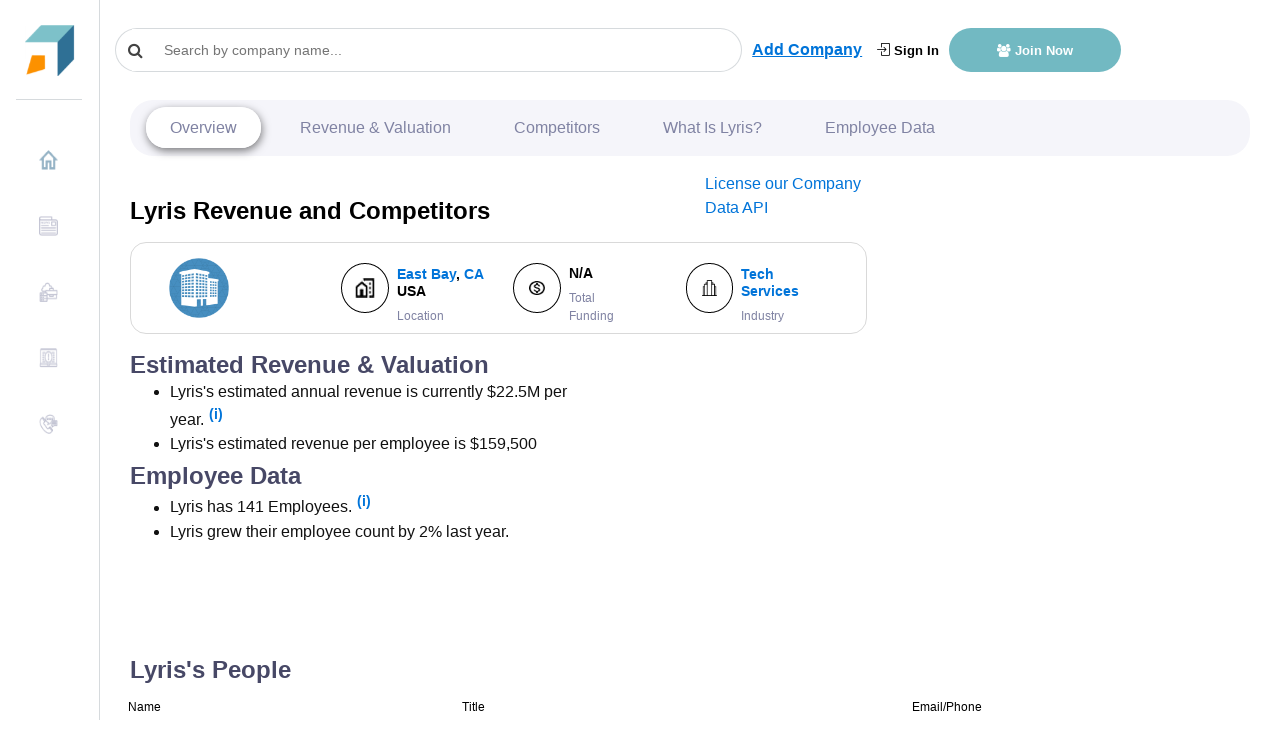

--- FILE ---
content_type: text/html
request_url: https://growjo.com/company/Lyris
body_size: 16915
content:

  <!doctype html> 
    <html lang=en>
      <head>
          <meta charset=utf-8>
          <meta http-equiv=X-UA-Compatible content="IE=edge">
          <meta name=viewport content="width=device-width,initial-scale=1">
          <link rel="shortcut icon" href="https://growjo.com/static/img/favicon.png">
          <title data-react-helmet="true">Lyris: Revenue, Competitors, Alternatives</title>
          <meta data-react-helmet="true" name="description" content="Lyris top competitors are TruthMD, Atrium and Bluestone PIM and they have annual revenue of $22.5M  and 141  employees."/><meta data-react-helmet="true" name="author" content="Growjo"/>
          

          <link href="https://growjo.com/static/index.fonts.css" rel="stylesheet" media="print" onload="this.media='all'">
          <link href="https://growjo.com/static/index.styles.css" rel="stylesheet">
          <link href="https://growjo.com/static/styles.min.css" rel="stylesheet">
          <link href="https://growjo.com/static/materialUI.css" rel="stylesheet" media="print" onload="this.media='all'">

          <!--<script async src = "https://www.googletagmanager.com/gtag/js?id=UA-134269090-1" ></script>  
          <script async>
          window.dataLayer = window.dataLayer || [];
          function gtag(){dataLayer.push(arguments);}
          gtag('js', new Date());
          gtag('config', 'UA-134269090-1');
        </script>
        <script>
        window.ga=window.ga||function(){(ga.q=ga.q||[]).push(arguments)};ga.l=+new Date;
        ga('create', 'UA-134269090-1', 'auto');
        

        ga('require', 'eventTracker');
        ga('require', 'outboundLinkTracker');
        ga('require', 'urlChangeTracker');
        
        ga('send', 'pageview');
        </script>
          
          -->
          <script async src="https://www.googletagmanager.com/gtag/js?id=G-8RP4RRPF8F"></script>
          <script>
          window.dataLayer = window.dataLayer || [];
          function gtag(){dataLayer.push(arguments);}
          gtag('js', new Date());
        
          gtag('config', 'G-8RP4RRPF8F');
        </script>
     
          <script async src="https://pagead2.googlesyndication.com/pagead/js/adsbygoogle.js?client=ca-pub-1304487994033637"
     crossorigin="anonymous"></script>

          <!-- <script src="//www.ezojs.com/ezoic/sa.min.js"></script> -->

         
          
          <script async src="https://www.google-analytics.com/analytics.js"></script>
          <script defer src="https://growjo.com/static/autotrack.js"></script>          
          
          <script async>window.InitialData = {"id":679815,"linkedin_url":"http://www.linkedin.com/company/lyris","january_2019":null,"january_2018":null,"current_employees":141,"last_employees":138,"company_name":"Lyris","city":"Emeryville","metro_city":"East Bay","state":"CA","country":"United States","bio":"Lyris is a global provider of innovative email and digital marketing solutions that help companies reach customers at scale and create personalized value at every touch point. Lyrisâ€™ products and services empower marketers to design, automate, and optimize experiences that facilitate superior engagement, increase conversions, and deliver measurable business value. \r\n\r\nThe Lyris solutions portfolio is uniquely comprised of award- winning messaging automation software, digital marketing strategy and deliverability services, and a componentized and flexible integration framework that revolutionizes the way marketers can extend digital messaging across the enterprise. More than 5,000 companies worldwide partner with Lyris to manage connected customer communications.","url":"lyris.com","founded":1994,"Industry":"Tech Services","ranking":null,"temp_ranking":null,"previous_ranking":null,"trigger_points":1,"estimated_revenues":22489500,"job_openings":null,"Points":null,"industryRanking":null,"stateRanking":null,"countryRanking":null,"cityRanking":null,"keywords":null,"LeadInvestors":null,"Accelerator":null,"btype":null,"valuation":null,"valuation_as_of":null,"total_funding":null,"total_funding_float":null,"twitter_username":null,"pricing":null,"show_revenue":1,"rating":0,"rating_count":0,"competitor_ad_text":null,"competitor_ad_link":null,"msp_region_id":null,"region_ranking":null,"slug":null,"serp_crawled":1,"email_1":null,"email_2":null,"phone":null,"address1":"6401 Hollis Street","createdAt":"2022-09-14T22:25:39.000Z","updatedAt":"2025-05-12T17:07:23.000Z","competitors":[{"company_name":"TruthMD","estimated_revenues":3712000,"current_employees":32,"last_employees":29,"total_funding":null,"url":"medfax.com","linkedin_url":"http://www.linkedin.com/company/truthmd","employee_growth":10.71,"rating":0},{"company_name":"Atrium","estimated_revenues":43703000,"current_employees":274,"last_employees":272,"total_funding":null,"url":"atrium.ai","linkedin_url":"http://www.linkedin.com/company/atrium-ai","employee_growth":0.38,"rating":0},{"company_name":"Bluestone PIM","estimated_revenues":17110000,"current_employees":118,"last_employees":97,"total_funding":null,"url":"bluestonepim.com","linkedin_url":"http://www.linkedin.com/company/bluestone-pim","employee_growth":21.51,"rating":5},{"company_name":"Nutanix","estimated_revenues":1460000000,"current_employees":8706,"last_employees":8127,"total_funding":"$1.1B","url":"nutanix.com","linkedin_url":"http://www.linkedin.com/company/nutanix","employee_growth":7.12,"rating":4.6},{"company_name":"Astreya","estimated_revenues":322364000,"current_employees":1588,"last_employees":1322,"total_funding":null,"url":"astreya.com","linkedin_url":"http://www.linkedin.com/company/astreya-partners","employee_growth":20.14,"rating":0},{"company_name":"SAP Customer Experience","estimated_revenues":201782000,"current_employees":994,"last_employees":1049,"total_funding":null,"url":"cx.sap.com","linkedin_url":"http://www.linkedin.com/company/sapcx","employee_growth":-5.25,"rating":0},{"company_name":"Talend","estimated_revenues":235134900,"current_employees":1134,"last_employees":1694,"total_funding":"$101.6M","url":"talend.com","linkedin_url":"http://www.linkedin.com/company/talend","employee_growth":-33.04,"rating":4.2},{"company_name":"8x8","estimated_revenues":581290000,"current_employees":2843,"last_employees":2611,"total_funding":"$253.1M","url":"8x8.com","linkedin_url":"http://www.linkedin.com/company/8x8","employee_growth":8.89,"rating":3.9},{"company_name":"IDC Technologies","estimated_revenues":604534000,"current_employees":2978,"last_employees":3528,"total_funding":null,"url":"idctechnologies.com","linkedin_url":"http://www.linkedin.com/company/idc-technologies-inc.","employee_growth":-15.6,"rating":0},{"company_name":"Walmart Labs","estimated_revenues":833518000,"current_employees":4106,"last_employees":2696,"total_funding":null,"url":"walmartlabs.com","linkedin_url":"http://www.linkedin.com/company/walmart-labs","employee_growth":52.31,"rating":4}],"other_companies":[{"company_name":"Hydraulic Controls","estimated_revenues":35207700,"current_employees":141,"last_employees":129,"total_funding":null,"url":"hydraulic-controls.com","linkedin_url":"http://www.linkedin.com/company/hydrauliccontrolsinc","employee_growth":9.8,"total_funding_float":null,"id":63089,"pricing":null,"rating":0,"competitor_ad_link":null,"competitor_ad_text":null},{"company_name":"Giampolini Group","estimated_revenues":45298000,"current_employees":142,"last_employees":136,"total_funding":null,"url":"giampolini.com","linkedin_url":"http://www.linkedin.com/company/giampolini-group","employee_growth":4.49,"total_funding_float":null,"id":661118,"pricing":null,"rating":0,"competitor_ad_link":null,"competitor_ad_text":null},{"company_name":"Joint BioEnergy Institute","estimated_revenues":22010000,"current_employees":142,"last_employees":140,"total_funding":null,"url":"jbei.org","linkedin_url":"http://www.linkedin.com/company/joint-bioenergy-institute","employee_growth":0.87,"total_funding_float":null,"id":345758,"pricing":null,"rating":0,"competitor_ad_link":null,"competitor_ad_text":null},{"company_name":"RedAwning.com","estimated_revenues":43136500,"current_employees":155,"last_employees":null,"total_funding":null,"url":"redawning.com","linkedin_url":"http://www.linkedin.com/company/redawninggroup","employee_growth":null,"total_funding_float":null,"id":353048,"pricing":null,"rating":0,"competitor_ad_link":null,"competitor_ad_text":null},{"company_name":"Kyverna Therapeutics","estimated_revenues":31620000,"current_employees":167,"last_employees":129,"total_funding":null,"url":"kyvernatx.com","linkedin_url":"http://www.linkedin.com/company/kyverna","employee_growth":29.25,"total_funding_float":null,"id":327611,"pricing":null,"rating":0,"competitor_ad_link":null,"competitor_ad_text":null}],"MACompanyPresses":[],"FundingCompanyPresses":[],"executive_contacts":[],"citypage":{"City":"East Bay","Text1":"Berkeley #13 Best Place to Live","Link1":"https://livability.com/best-places/top-100-best-places-to-live/2018/ca/berkeley","Text2":"Startup Ecosystem Guide to the East Bay","Link2":"https://fi.co/insight/the-definitive-guide-to-the-east-bay-startup-ecosystem-300-resources-for-entrepreneurs","Text3":"Oakland Wants In on Silicon Valley Success","Link3":"https://www.sfchronicle.com/business/article/Oakland-wants-in-on-Silicon-Valley-s-success-12739822.php","Text4":"East Bay Economic Development Alliance","Link4":"http://www.eastbayeda.org/business-services/Accesscapital/venturecapital.page","Text5":null,"Link5":null,"Description":"Congratulations to the fastest growing startups in the East Bay for 2025. Because the Bay Area has so many fast growing companies we decided to separate them into 3 different regions; East Bay, Silicon Valley and San Francisco.  While the East Bay makes up a large region most of the startups are in Berkeley and Oakland.  Our algorithm is based on multiple datasets including estimated revenue growth, valuations, competitors/alternatives, quality and quantity of funding, hiring announcements, current job openings, leadership team announcements, and numerous other growth triggers. ","Job_openings":1257,"Growth":57,"title":"100 Fastest Growing Companies in East Bay 2025: Top Startups","header":"100 Fastest Growing Companies in East Bay 2025: Top Startups","id":9},"top3news":[],"companyContacts":[],"companyPeople":[{"id":35400142,"first_name":"Ken","last_name":"Outlaw","title":"Supervisor, Technical Support","linkedin":"https://www.linkedin.com/in/ken-outlaw-3a627737","phone":null,"email":null,"unlocked_person.id":null},{"id":35400143,"first_name":"Natasha","last_name":"Wood","title":"CSM","linkedin":"https://www.linkedin.com/in/natasha-wood-94bb97a","phone":null,"email":null,"unlocked_person.id":null}]}</script>
         

          
      </head>
      <body class="app header-fixed sidebar-fixed aside-menu-fixed aside-menu-hidden">
      
      <div id="root"><div class="app"><header class="app-header navbar justify-content-start"><button type="button" class="d-md-none navbar-toggler"><span class="navbar-brand"></span></button><a class="navbar-brand navbar-brand-hidden navbar-brand" href="/"></a><div class="col" style="display:flex;align-items:center"><div class="cstm-search" style="margin-right:10px"><div class="css-1py3auy e1n4b2jv0"><div style="width:300px" class="search  css-1xdhyk6 e1nzkzy80"><div class="css-1mnns6r"><input id="query-downshift-input" role="combobox" aria-autocomplete="list" aria-expanded="false" autoComplete="off" value="" class="css-kxuoep ep3169p0" placeholder="Search by company name..."/><div><div class="css-1nqnto3 ekqohx90"><span class="d-flex justify-content-start align-items-center"><i class="fa fa-search"></i></span></div></div></div></div></div></div><a style="display:none" class="sidebar-toggle" href="/company/javascript:void(0)"><i class="fa fa-bars"></i></a><a style="text-decoration:underline" class="font-weight-bold add-company-btn" href="/add-your-company">Add Company</a><div class="ml-auto header-btn-group  col"><a class="login-header" href="/login"><i class="icon-login"></i> Sign In</a><a class="join-header" href="/join"><i class="fa  fa-users"></i> Join Now</a></div></div></header><div class="appbody "><div class="sidebar"><nav class="sidebar-nav"><ul class="nav"><li class="nav-item"><a class="nav-link" name="" href="/"><img class="img" src="[data-uri]" style="margin-right:10px;margin-top:-5px;width:20px;height:20px"/>Home</a></li><li class="nav-item"><a class="nav-link" name="" href="/blog"><img class="img" src="[data-uri]" style="margin-right:10px;margin-top:-5px;width:20px;height:20px"/>News</a></li><li class="nav-item"><a class="nav-link" name="" href="/company_data_api"><img class="img" src="[data-uri]" style="margin-right:10px;margin-top:-5px;width:20px;height:20px"/>Company Data API</a></li><li class="nav-item"><a class="nav-link" name="" href="/aboutus"><img class="img" src="[data-uri]" style="margin-right:10px;margin-top:-5px;width:20px;height:20px"/>About Us</a></li><li class="nav-item"><a class="nav-link" name="" href="/contact"><img class="img" src="[data-uri]" style="margin-right:10px;margin-top:-5px;width:20px;height:20px"/>Contact Us</a></li></ul></nav></div><main class="main"><div class="container-fluid"><div class="animated fadeIn mainView" style="height:100%" data-bs-spy="scroll" data-bs-target=".navbar" data-bs-offset="50"><div style="height:100%" class="modifyCard card"><div style="background-color:white;padding-top:0px;margin-top:-10px;padding-bottom:0px" class="card-header"><div class="companyNav"><ul class="navigation"><li><a href="#company-overview" style="margin:0">Overview</a></li><li><a href="#revenue-financials">Revenue &amp; Valuation</a></li><li><a href="#competitors">Competitors</a></li><li><a href="#what-is">What Is <!-- -->Lyris<!-- -->?</a></li><li><a href="#employee-data">Employee Data</a></li><li><div class="dropdown"><button type="button" aria-haspopup="true" aria-expanded="false" class="rounded-circle dropdown-toggle btn btn-secondary"><span class="sr-only">Toggle Dropdown</span></button><div tabindex="-1" role="menu" aria-hidden="true" class="dropdown-menu"><button type="button" tabindex="0" role="menuitem" class="navigation-first dropdown-item"> <a href="#revenue-financials">Revenue &amp; Valuation</a></button><button type="button" tabindex="0" role="menuitem" class="navigation-sec dropdown-item"><a href="#competitors">Competitors</a></button><button type="button" tabindex="0" role="menuitem" class="navigation-thrd dropdown-item"><a href="#what-is">What Is <!-- -->Lyris<!-- -->?</a></button><button type="button" tabindex="0" role="menuitem" class="dropdown-item"><a href="#employee-data">Employee Data</a></button><button type="button" tabindex="0" role="menuitem" class="dropdown-item"></button><button type="button" tabindex="0" role="menuitem" class="dropdown-item"></button></div></div></li></ul></div></div><div style="height:100%" class="tempCompany card-body"><div class="row"><div class="col-12 col-sm-8 "><div class="row py-3"><div class="col "><h1 class="" style="color:#000;font-size:24px;margin-bottom:0;font-weight:800">Lyris<!-- --> Revenue and Competitors</h1></div><div class="col-3"><a href="/company_data_api">License our Company Data API</a></div></div><div class="row m-0"><div class="company-badge-new col-12"><div class="m-0 row"><div class=" d-flex p-0 col-12"><div class="custm-grid  p-2 w-100 custm-grid" id="revenue-financials"><div class="col"><a href="//lyris.com" target="_blank" style="text-decoration:none"></a></div><div class="col" style="display:flex"><div class="icon col-4 p-0 d-flex justify-content-center align-items-center m-auto"><img class="no-flex-basis" src="[data-uri]"/></div><div class="cmpny-data col p-0 d-flex justify-content-start align-items-start flex-column pl-2"><h4 style="font-size:14px;color:#000"><div><a href="/city/East_Bay">East Bay</a>, <a href="/state/CA">CA</a> <!-- -->USA</div></h4><small style="font-size:12px;color:#8083A3">Location</small></div></div><div class="col" style="display:flex"><div class="icon col-4 m-auto d-flex justify-content-center align-items-center"><img src="[data-uri]"/></div><div class="cmpny-data col d-flex justify-content-start align-items-start flex-column pl-2"><h4 style="font-size:14px;color:#000">N/A</h4><small style="font-size:12px;color:#8083A3">Total Funding</small></div></div><div class="col" style="display:flex"><div class="icon col-4 m-auto d-flex justify-content-center align-items-center"><img src="[data-uri]"/></div><div class="cmpny-data col d-flex justify-content-start align-items-start flex-column pl-2"><h4 style="font-size:14px;color:#000"><a href="/industry/Tech_Services">Tech Services</a></h4><small style="font-size:12px;color:#8083A3">Industry</small></div></div></div></div></div></div></div></div><div class="col-12 col-sm-4 pt-2 px-0 badge-main"><div style="text-align:center" class="d-flex flex-column badge-div col-lg-7"></div><div class="col"></div></div></div><div class="description-box py-3"><div style="margin-bottom:0" class="row"><div class="col-md-5 "><div><h2>Estimated Revenue &amp; Valuation</h2><ul style="margin-bottom:5px"><li>Lyris<!-- -->&#x27;s estimated annual revenue is currently <!-- -->$22.5M<!-- --> per year.<span class="tooltip-icon"><a href="/join">(i)</a></span></li><li>Lyris<!-- -->&#x27;s estimated revenue per employee is $<!-- -->159,500</li></ul></div><div><h2 id="employee-data">Employee Data</h2><ul><li>Lyris<!-- --> has <!-- -->141<!-- --> Employees.<span class="tooltip-icon"><a href="/join">(i)</a></span></li><li>Lyris<!-- --> grew their employee count by <!-- -->2%<!-- --> last year.</li></ul></div></div><div class="col-md-12 row"><div class="col-md-8"><h2 id="competitors">Lyris<!-- -->&#x27;s People </h2></div></div><table class="table table-bordered cstm-table"><thead><tr style="background-color:rgb(71, 72, 102);color:white"><th scope="col">Name</th><th scope="col">Title</th><th scope="col">Email/Phone</th></tr></thead><tbody><tr><td><div style="display:inline-block">1</div><div style="display:inline-block;margin-left:8px"><a target="_blank" style="display:inline-block;padding-right:5px"><div style="width:15px;height:15px"><svg viewBox="0 0 64 64" width="15" height="15" class="social-icon social-icon--linkedin "><g><rect width="64" height="64" fill="#007fb1"></rect></g><g><path d="M20.4,44h5.4V26.6h-5.4V44z M23.1,18c-1.7,0-3.1,1.4-3.1,3.1c0,1.7,1.4,3.1,3.1,3.1 c1.7,0,3.1-1.4,3.1-3.1C26.2,19.4,24.8,18,23.1,18z M39.5,26.2c-2.6,0-4.4,1.4-5.1,2.8h-0.1v-2.4h-5.2V44h5.4v-8.6 c0-2.3,0.4-4.5,3.2-4.5c2.8,0,2.8,2.6,2.8,4.6V44H46v-9.5C46,29.8,45,26.2,39.5,26.2z" fill="white"></path></g></svg></div></a><a style="margin-right:5px;font-size:15px;text-decoration:none" href="/employee/Ken-Outlaw-35400142">Ken Outlaw</a></div></td><td>Supervisor, Technical Support</td><td><a style="border-radius:7px;color:#fff" class="btn btn-primary" href="/employee/Ken-Outlaw-35400142">Reveal Email/Phone</a></td></tr><tr><td><div style="display:inline-block">2</div><div style="display:inline-block;margin-left:8px"><a target="_blank" style="display:inline-block;padding-right:5px"><div style="width:15px;height:15px"><svg viewBox="0 0 64 64" width="15" height="15" class="social-icon social-icon--linkedin "><g><rect width="64" height="64" fill="#007fb1"></rect></g><g><path d="M20.4,44h5.4V26.6h-5.4V44z M23.1,18c-1.7,0-3.1,1.4-3.1,3.1c0,1.7,1.4,3.1,3.1,3.1 c1.7,0,3.1-1.4,3.1-3.1C26.2,19.4,24.8,18,23.1,18z M39.5,26.2c-2.6,0-4.4,1.4-5.1,2.8h-0.1v-2.4h-5.2V44h5.4v-8.6 c0-2.3,0.4-4.5,3.2-4.5c2.8,0,2.8,2.6,2.8,4.6V44H46v-9.5C46,29.8,45,26.2,39.5,26.2z" fill="white"></path></g></svg></div></a><a style="margin-right:5px;font-size:15px;text-decoration:none" href="/employee/Natasha-Wood-35400143">Natasha Wood</a></div></td><td>CSM</td><td><a style="border-radius:7px;color:#fff" class="btn btn-primary" href="/employee/Natasha-Wood-35400143">Reveal Email/Phone</a></td></tr></tbody></table></div><div class="row"><div class="col"><div class="ads-wrapper"><h2 id="competitors" class="google-ads">Lyris<!-- --> Competitors &amp; Alternatives<a style="text-decoration:underline" class="font-lg font-weight-bold p-lg-4" href="/add-your-company">Add Company</a></h2><div style="cursor:pointer"><div class="lazyload-wrapper "><div class="lazyload-placeholder"></div></div></div></div><table class="table table-bordered cstm-table"><thead><tr style="background-color:rgb(71, 72, 102);color:white"><th scope="col">Competitor Name</th><th scope="col">Revenue</th><th scope="col">Number of Employees</th><th scope="col">Employee Growth</th><th scope="col">Total Funding</th><th scope="col">Valuation</th></tr></thead><tbody><tr><td><div style="display:inline-block">#<!-- -->1</div><div style="display:inline-block;margin-left:8px"><a href="//medfax.com" target="_blank" style="margin-right:5px;font-size:15px;color:#13135c;text-decoration:none"><div class="lazyload-wrapper "><div class="lazyload-placeholder"></div></div></a><a style="margin-right:5px;font-size:15px;text-decoration:none" href="/company/TruthMD">TruthMD</a></div></td><td>$3.7M</td><td>32</td><td>10%</td><td>N/A</td><td>N/A</td></tr><tr><td><div style="display:inline-block">#<!-- -->2</div><div style="display:inline-block;margin-left:8px"><a href="//atrium.ai" target="_blank" style="margin-right:5px;font-size:15px;color:#13135c;text-decoration:none"><div class="lazyload-wrapper "><div class="lazyload-placeholder"></div></div></a><a style="margin-right:5px;font-size:15px;text-decoration:none" href="/company/Atrium">Atrium</a></div></td><td>$43.7M</td><td>274</td><td>1%</td><td>N/A</td><td>N/A</td></tr><tr><td><div style="display:inline-block">#<!-- -->3</div><div style="display:inline-block;margin-left:8px"><a href="//bluestonepim.com" target="_blank" style="margin-right:5px;font-size:15px;color:#13135c;text-decoration:none"><div class="lazyload-wrapper "><div class="lazyload-placeholder"></div></div></a><a style="margin-right:5px;font-size:15px;text-decoration:none" href="/company/Bluestone_PIM">Bluestone PIM</a></div></td><td>$17.1M</td><td>118</td><td>22%</td><td>N/A</td><td>N/A</td></tr><tr><td><div style="display:inline-block">#<!-- -->4</div><div style="display:inline-block;margin-left:8px"><a href="//nutanix.com" target="_blank" style="margin-right:5px;font-size:15px;color:#13135c;text-decoration:none"><div class="lazyload-wrapper "><div class="lazyload-placeholder"></div></div></a><a style="margin-right:5px;font-size:15px;text-decoration:none" href="/company/Nutanix">Nutanix</a></div></td><td>$1460M</td><td>8706</td><td>7%</td><td>$1.1B</td><td>N/A</td></tr><tr><td><div style="display:inline-block">#<!-- -->5</div><div style="display:inline-block;margin-left:8px"><a href="//astreya.com" target="_blank" style="margin-right:5px;font-size:15px;color:#13135c;text-decoration:none"><div class="lazyload-wrapper "><div class="lazyload-placeholder"></div></div></a><a style="margin-right:5px;font-size:15px;text-decoration:none" href="/company/Astreya">Astreya</a></div></td><td>$322.4M</td><td>1588</td><td>20%</td><td>N/A</td><td>N/A</td></tr><tr><td><div style="display:inline-block">#<!-- -->6</div><div style="display:inline-block;margin-left:8px"><a href="//cx.sap.com" target="_blank" style="margin-right:5px;font-size:15px;color:#13135c;text-decoration:none"><div class="lazyload-wrapper "><div class="lazyload-placeholder"></div></div></a><a style="margin-right:5px;font-size:15px;text-decoration:none" href="/company/SAP_Customer_Experience">SAP Customer Ex...</a></div></td><td>$201.8M</td><td>994</td><td>-5%</td><td>N/A</td><td>N/A</td></tr><tr><td><div style="display:inline-block">#<!-- -->7</div><div style="display:inline-block;margin-left:8px"><a href="//talend.com" target="_blank" style="margin-right:5px;font-size:15px;color:#13135c;text-decoration:none"><div class="lazyload-wrapper "><div class="lazyload-placeholder"></div></div></a><a style="margin-right:5px;font-size:15px;text-decoration:none" href="/company/Talend">Talend</a></div></td><td>$235.1M</td><td>1134</td><td>-33%</td><td>$101.6M</td><td>N/A</td></tr><tr><td><div style="display:inline-block">#<!-- -->8</div><div style="display:inline-block;margin-left:8px"><a href="//8x8.com" target="_blank" style="margin-right:5px;font-size:15px;color:#13135c;text-decoration:none"><div class="lazyload-wrapper "><div class="lazyload-placeholder"></div></div></a><a style="margin-right:5px;font-size:15px;text-decoration:none" href="/company/8x8">8x8</a></div></td><td>$581.3M</td><td>2843</td><td>9%</td><td>$253.1M</td><td>N/A</td></tr><tr><td><div style="display:inline-block">#<!-- -->9</div><div style="display:inline-block;margin-left:8px"><a href="//idctechnologies.com" target="_blank" style="margin-right:5px;font-size:15px;color:#13135c;text-decoration:none"><div class="lazyload-wrapper "><div class="lazyload-placeholder"></div></div></a><a style="margin-right:5px;font-size:15px;text-decoration:none" href="/company/IDC_Technologies">IDC Technologie...</a></div></td><td>$604.5M</td><td>2978</td><td>-16%</td><td>N/A</td><td>N/A</td></tr><tr><td><div style="display:inline-block">#<!-- -->10</div><div style="display:inline-block;margin-left:8px"><a href="//walmartlabs.com" target="_blank" style="margin-right:5px;font-size:15px;color:#13135c;text-decoration:none"><div class="lazyload-wrapper "><div class="lazyload-placeholder"></div></div></a><a style="margin-right:5px;font-size:15px;text-decoration:none" href="/company/Walmart_Labs">Walmart Labs</a></div></td><td>$833.5M</td><td>4106</td><td>52%</td><td>N/A</td><td>N/A</td></tr></tbody></table><a style="text-decoration:underline" class="font-lg font-weight-bold p-lg-4" href="/add-your-company">Add Company</a><div style="width:100%;text-align:center"><div class="showmoreBtn"><a href="/industry/Tech_Services">Show More <!-- -->Tech Services<!-- --> Companies</a></div></div></div></div><div><div class=""><h2 id="what-is">What Is <!-- -->Lyris<!-- -->?</h2></div><p>Lyris is a global provider of innovative email and digital marketing solutions that help companies reach customers at scale and create personalized value at every touch point. Lyrisâ€™ products and services empower marketers to design, automate, and optimize experiences that facilitate superior engagement, increase conversions, and deliver measurable business value. 

The Lyris solutions portfolio is uniquely comprised of award- winning messaging automation software, digital marketing strategy and deliverability services, and a componentized and flexible integration framework that revolutionizes the way marketers can extend digital messaging across the enterprise. More than 5,000 companies worldwide partner with Lyris to manage connected customer communications.</p><strong style="margin-right:10px">keywords:</strong>N/A<br/></div><div class="col-md-12 text-center"></div></div><div class="col-md-12"><div style="margin-top:10px;display:flex;justify-content:space-around;flex-wrap:wrap"><div class="col d-flex justify-content-start align-items-baseline"><img src="[data-uri]"/><p style="font-size:18px;color:#000;font-weight:bold;padding-left:10px;padding-right:10px">N/A</p><p style="font-size:14px;color:#8083A3;font-weight:normal">Total Funding</p></div><div class="col d-flex justify-content-start align-items-baseline"><img src="[data-uri]"/><p style="font-size:18px;color:#000;font-weight:bold;padding-left:10px;padding-right:10px">141</p><p style="font-size:14px;color:#8083A3;font-weight:normal">Number of Employees</p></div><div class="col d-flex justify-content-start align-items-baseline"><img src="[data-uri]"/><p style="font-size:18px;color:#000;font-weight:bold;padding-left:10px;padding-right:10px">$22.5M</p><p style="font-size:14px;color:#8083A3;font-weight:normal">Revenue (est)</p></div></div><div style="margin-top:50px;display:flex;justify-content:space-around;flex-wrap:wrap;margin-bottom:25px"><div class="col d-flex justify-content-start align-items-baseline"><img src="[data-uri]"/><p style="font-size:18px;color:#000;font-weight:bold;padding-left:10px;padding-right:10px">2%</p><p style="font-size:14px;color:#8083A3;font-weight:normal">Employee Growth %</p></div><div class="col d-flex justify-content-start align-items-baseline"><img src="[data-uri]"/><p style="font-size:18px;color:#000;font-weight:bold;padding-left:10px;padding-right:10px">N/A</p><p style="font-size:14px;color:#8083A3;font-weight:normal">Valuation</p></div><div class="col d-flex justify-content-start align-items-baseline"><img src="[data-uri]"/><p style="font-size:18px;color:#000;font-weight:bold;padding-left:10px;padding-right:10px">N/A</p><p style="font-size:14px;color:#8083A3;font-weight:normal">Accelerator</p></div></div></div><div class="row"></div><div class="row"><div class="ads-wrapper"><h2 id="competitors" class="google-ads">Other Companies in <!-- -->Emeryville<!-- --> </h2><a href="/export_list"><img src="/static/img/export.png" width="48px"/></a></div><table class="table table-bordered cstm-table"><thead><tr style="background-color:rgb(71, 72, 102);color:white"><th scope="col">Company Name</th><th scope="col">Revenue</th><th scope="col">Number of Employees</th><th scope="col">Employee Growth</th><th scope="col">Total Funding</th></tr></thead><tbody><tr><td><div style="display:inline-block">#<!-- -->1</div><div style="display:inline-block;margin-left:8px"><a href="//hydraulic-controls.com" target="_blank" style="margin-right:5px;font-size:15px;color:#13135c;text-decoration:none"><img src="https://www.google.com/s2/favicons?domain=hydraulic-controls.com" style="margin-right:5px;width:18px"/></a><a style="margin-right:5px;font-size:15px;text-decoration:none" href="/company/Hydraulic_Controls">Hydraulic Contr...</a></div></td><td>$35.2M</td><td>141</td><td>9%</td><td>N/A</td></tr><tr><td><div style="display:inline-block">#<!-- -->2</div><div style="display:inline-block;margin-left:8px"><a href="//giampolini.com" target="_blank" style="margin-right:5px;font-size:15px;color:#13135c;text-decoration:none"><img src="https://www.google.com/s2/favicons?domain=giampolini.com" style="margin-right:5px;width:18px"/></a><a style="margin-right:5px;font-size:15px;text-decoration:none" href="/company/Giampolini_Group">Giampolini Grou...</a></div></td><td>$45.3M</td><td>142</td><td>4%</td><td>N/A</td></tr><tr><td><div style="display:inline-block">#<!-- -->3</div><div style="display:inline-block;margin-left:8px"><a href="//jbei.org" target="_blank" style="margin-right:5px;font-size:15px;color:#13135c;text-decoration:none"><img src="https://www.google.com/s2/favicons?domain=jbei.org" style="margin-right:5px;width:18px"/></a><a style="margin-right:5px;font-size:15px;text-decoration:none" href="/company/Joint_BioEnergy_Institute">Joint BioEnergy...</a></div></td><td>$22M</td><td>142</td><td>1%</td><td>N/A</td></tr><tr><td><div style="display:inline-block">#<!-- -->4</div><div style="display:inline-block;margin-left:8px"><a href="//redawning.com" target="_blank" style="margin-right:5px;font-size:15px;color:#13135c;text-decoration:none"><img src="https://www.google.com/s2/favicons?domain=redawning.com" style="margin-right:5px;width:18px"/></a><a style="margin-right:5px;font-size:15px;text-decoration:none" href="/company/RedAwning.com">RedAwning.com</a></div></td><td>$43.1M</td><td>155</td><td>N/A</td><td>N/A</td></tr><tr><td><div style="display:inline-block">#<!-- -->5</div><div style="display:inline-block;margin-left:8px"><a href="//kyvernatx.com" target="_blank" style="margin-right:5px;font-size:15px;color:#13135c;text-decoration:none"><img src="https://www.google.com/s2/favicons?domain=kyvernatx.com" style="margin-right:5px;width:18px"/></a><a style="margin-right:5px;font-size:15px;text-decoration:none" href="/company/Kyverna_Therapeutics">Kyverna Therape...</a></div></td><td>$31.6M</td><td>167</td><td>29%</td><td>N/A</td></tr></tbody></table></div><div class="row"></div><div class="lazyload-wrapper row"><div class="lazyload-placeholder"></div></div></div></div><span id="customJs"></span></div></div></main></div><footer class="app-footer " style="display:block"><div class="footer-side d-flex "><div class="footerItem align-self-end flex-column w-100"><span>© <!-- -->2026<!-- --> Growjo</span><br/><span> All right reserved</span></div></div><div class="d-flex flex-grow-1 justify-content-center footer-big"><div class="link-main col-12 col-md-6 pb-5"><div class="link-head"><h3 class="">Cities</h3></div><div class="link"><a class="eachlink" href="/city/Atlanta">Atlanta</a><a class="eachlink" href="/city/Austin">Austin</a><a class="eachlink" href="/city/Baltimore">Baltimore</a><a class="eachlink" href="/city/Bangalore">Bangalore</a><a class="eachlink" href="/city/Berlin">Berlin</a><a class="eachlink" href="/city/Boston">Boston</a><a class="eachlink" href="/city/Boulder">Boulder</a><a class="eachlink" href="/city/Charlotte">Charlotte</a><a class="eachlink" href="/city/Chicago">Chicago</a><a class="eachlink" href="/city/Cleveland">Cleveland</a><a class="eachlink" href="/city/Dallas">Dallas</a><a class="eachlink" href="/city/Denver">Denver</a><a class="eachlink" href="/city/Detroit">Detroit</a><a class="eachlink" href="/city/East_Bay">East Bay</a><a class="eachlink" href="/city/Houston">Houston</a><a class="eachlink" href="/city/Jacksonville">Jacksonville</a><a class="eachlink" href="/city/Kansas_City">Kansas City</a><a class="eachlink" href="/city/Las_Vegas">Las Vegas</a><a class="eachlink" href="/city/London">London</a><a class="eachlink" href="/city/Los_Angeles">Los Angeles</a><a class="eachlink" href="/city/Miami">Miami</a><a class="eachlink" href="/city/Minneapolis">Minneapolis</a><a class="eachlink" href="/city/Nashville">Nashville</a><a class="eachlink" href="/city/New_York_City">New York City</a><a class="eachlink" href="/city/Orange_County">Orange County</a><a class="eachlink" href="/city/Orlando">Orlando</a><a class="eachlink" href="/city/Paris">Paris</a><a class="eachlink" href="/city/Philadelphia">Philadelphia</a><a class="eachlink" href="/city/Phoenix">Phoenix</a><a class="eachlink" href="/city/Pittsburgh">Pittsburgh</a><a class="eachlink" href="/city/Portland">Portland</a><a class="eachlink" href="/city/Raleigh_Durham">Raleigh Durham</a><a class="eachlink" href="/city/Salt_Lake_City">Salt Lake City</a><a class="eachlink" href="/city/San_Antonio">San Antonio</a><a class="eachlink" href="/city/San_Diego">San Diego</a><a class="eachlink" href="/city/San_Francisco">San Francisco</a><a class="eachlink" href="/city/Santa_Barbara">Santa Barbara</a><a class="eachlink" href="/city/Seattle">Seattle</a><a class="eachlink" href="/city/Silicon_Valley">Silicon Valley</a><a class="eachlink" href="/city/Singapore">Singapore</a><a class="eachlink" href="/city/St_Louis">St Louis</a><a class="eachlink" href="/city/Stockholm">Stockholm</a><a class="eachlink" href="/city/Sydney">Sydney</a><a class="eachlink" href="/city/Tampa">Tampa</a><a class="eachlink" href="/city/Tel_Aviv">Tel Aviv</a><a class="eachlink" href="/city/Toronto">Toronto</a><a class="eachlink" href="/city/Vancouver">Vancouver</a><a class="eachlink" href="/city/Washington_DC">Washington DC</a></div></div><div class="link-main col pt-5 pt-sm-0"><div class="link-head"><h3 class="">States</h3></div><div class="link"><a class="eachlink" href="/state/AZ">AZ</a><a class="eachlink" href="/state/CA">CA</a><a class="eachlink" href="/state/CO">CO</a><a class="eachlink" href="/state/FL">FL</a><a class="eachlink" href="/state/GA">GA</a><a class="eachlink" href="/state/ID">ID</a><a class="eachlink" href="/state/IL">IL</a><a class="eachlink" href="/state/MA">MA</a><a class="eachlink" href="/state/MI">MI</a><a class="eachlink" href="/state/MN">MN</a><a class="eachlink" href="/state/NY">NY</a><a class="eachlink" href="/state/OH">OH</a><a class="eachlink" href="/state/OR">OR</a><a class="eachlink" href="/state/PA">PA</a><a class="eachlink" href="/state/TN">TN</a><a class="eachlink" href="/state/TX">TX</a><a class="eachlink" href="/state/UT">UT</a><a class="eachlink" href="/state/WA">WA</a></div></div><div class="link-main col"><div class="link-head"> <h3 class="">Industries</h3></div><div class="link"><a class="eachlink" href="/industry/AdTech">AdTech</a><a class="eachlink" href="/industry/Analytics">Analytics</a><a class="eachlink" href="/industry/BioTech">BioTech</a><a class="eachlink" href="/industry/Cannabis">Cannabis</a><a class="eachlink" href="/industry/DevOps">DevOps</a><a class="eachlink" href="/industry/Digital_Health">Digital Health</a><a class="eachlink" href="/industry/EdTech">EdTech</a><a class="eachlink" href="/industry/Fintech">Fintech</a><a class="eachlink" href="/industry/Martech">Martech</a><a class="eachlink" href="/industry/Real_Estate">Real Estate</a><a class="eachlink" href="/industry/Tech_Services">Tech Services</a></div></div><div class="link-main col"><div class="link-head"><h3 class="">Growjo</h3></div><div class="link"><a href="/directory">Directory</a><a href="/what-is-zoominfo">What is ZoomInfo?</a><a href="https://www.lead411.com/blog/best-database-for-sales-leads-in-2023" target="_black">Best Sales Lead Database</a><a href="/terms">Terms &amp; conditions</a><a href="/privacy">Privacy Policy</a><a href="/do_not">Do Not Sell </a><a href="/contact">Contact Us </a><a href="/about_our_data">About our Data</a><a href="/top_competitors">Top Competitors</a><a href="/blog/2025/07/21/top-10-coresignal-competitors-and-alternatives/">CoreSignal Competitors</a></div></div><div class="link-main col"><div class="link-head"><h3 class="">Resources</h3></div><div class="link"><a href="https://www.lead411.com/zoominfo-pricing/" target="_blank" rel="noopener noreferrer">Zoominfo pricing</a><a href="https://www.lead411.com/zoominfo-competitors/" target="_blank" rel="noopener noreferrer">Zoominfo competitors</a><a href="https://www.lead411.com/buy-b2b-email-list/" target="_blank" rel="noopener noreferrer">B2B email lists</a><a href="https://www.lead411.com/clearbit-pricing/" target="_blank" rel="noopener noreferrer">Clearbit pricing</a><a href="https://www.lead411.com/data-solutions/bombora-intent-data/" target="_blank" rel="noopener noreferrer">Bombora Pricing</a><a href="https://www.lead411.com/blog/apollo-io-api-pricing/" target="_blank" rel="noopener noreferrer">Apollo.io API Pricing</a><a href="https://quickenrich.io/" target="_blank" rel="noopener noreferrer">B2B Email Finder</a></div></div></div><div id="drift-chat"></div><div class="col-md-12 text-center"></div></footer><div></div></div></div>

          <script rel="preload" type="text/javascript" src="/static/index.bundle.js"></script>
          <!-- L411 Analytics -->
            <script type=“text/javascript”>
                var _paq = window._paq = window._paq || [];
                (function() {
                    var u=“//devapp2.lead411.com/”;
                    _paq.push([‘trackPageView’, true]);
                    _paq.push([‘customerId’, ‘lqznVsOT’]);
                    _paq.push([‘campaignName’, ‘General’]);
                    var d=document, g=d.createElement(‘script’), s=d.getElementsByTagName(‘script’)[0];
                    g.type=‘text/javascript’; g.async=true; g.src=u+‘l411Analytics.js’; s.parentNode.insertBefore(g,s);
                })();
            </script>
    <!-- End L411 Analytics -->
      </body>
    </html>
  

--- FILE ---
content_type: text/html; charset=utf-8
request_url: https://www.google.com/recaptcha/api2/aframe
body_size: 264
content:
<!DOCTYPE HTML><html><head><meta http-equiv="content-type" content="text/html; charset=UTF-8"></head><body><script nonce="j2xYiEmbic7cETz2xhrLrg">/** Anti-fraud and anti-abuse applications only. See google.com/recaptcha */ try{var clients={'sodar':'https://pagead2.googlesyndication.com/pagead/sodar?'};window.addEventListener("message",function(a){try{if(a.source===window.parent){var b=JSON.parse(a.data);var c=clients[b['id']];if(c){var d=document.createElement('img');d.src=c+b['params']+'&rc='+(localStorage.getItem("rc::a")?sessionStorage.getItem("rc::b"):"");window.document.body.appendChild(d);sessionStorage.setItem("rc::e",parseInt(sessionStorage.getItem("rc::e")||0)+1);localStorage.setItem("rc::h",'1769757226337');}}}catch(b){}});window.parent.postMessage("_grecaptcha_ready", "*");}catch(b){}</script></body></html>